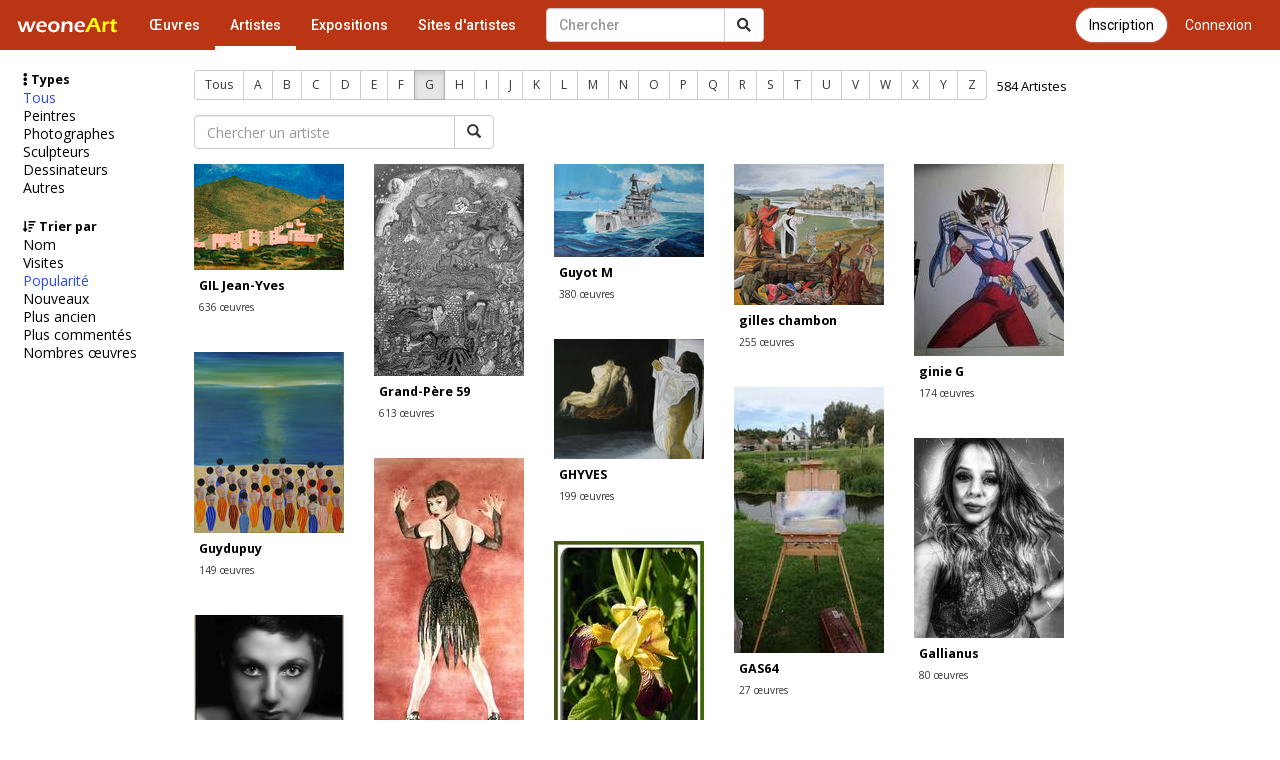

--- FILE ---
content_type: text/html; charset=UTF-8
request_url: https://www.galerie-com.com/artistes/?artistes=G&type=&trier=popularite&date=
body_size: 6343
content:
<!DOCTYPE html>
<html lang="fr">
    <head>
<!-- Global site tag (gtag.js) - Google Analytics -->
<script async src="https://www.googletagmanager.com/gtag/js?id=UA-1453105-6"></script>
<script>
  window.dataLayer = window.dataLayer || [];
  function gtag(){dataLayer.push(arguments);}
  gtag('js', new Date());

  gtag('config', 'UA-1453105-6');
  gtag('config', 'AW-1049421909');
</script>
        <meta charset="utf-8">
        <meta http-equiv="X-UA-Compatible" content="IE=edge">
        <meta name="viewport" content="width=device-width, initial-scale=1">
        <title>Artistes contemporains - Tous types</title>
        <link rel="shortcut icon" href="https://www.galerie-com.com/assets/img/favicon.ico" />
        <link rel="icon" type="image/x-icon" href="https://www.galerie-com.com/assets/img/favicon.ico" />
        <link rel="icon" type="image/png" href="https://www.galerie-com.com/assets/img/favicon.png" />
                <!-- Bootstrap -->
        <link rel="stylesheet" href="https://maxcdn.bootstrapcdn.com/bootstrap/3.3.7/css/bootstrap.min.css">
        <!-- theme1 css -->
        <link rel="stylesheet" href="https://use.fontawesome.com/releases/v5.12.0/css/all.css" >
        <link href="https://www.galerie-com.com/assets/css/theme5.css?39" rel="stylesheet">
        <!-- HTML5 shim and Respond.js for IE8 support of HTML5 elements and media queries -->
        <!-- WARNING: Respond.js doesn't work if you view the page via file:// -->
        <!--[if lt IE 9]>
              <script src="https://oss.maxcdn.com/html5shiv/3.7.2/html5shiv.min.js"></script>
              <script src="https://oss.maxcdn.com/respond/1.4.2/respond.min.js"></script>
            <![endif]-->
        <link href="https://fonts.googleapis.com/css?family=Open+Sans" rel="stylesheet">
        <link href="https://fonts.googleapis.com/css?family=Roboto:400,500" rel="stylesheet">
        <link href='https://www.galerie-com.com/assets/css/bootstrap-select.min.css' rel='stylesheet' type='text/css'>
                <script src="https://apis.google.com/js/platform.js" async defer>
            {
                lang: 'fr'
            }
        </script>
        <link rel="stylesheet" href="https://fonts.googleapis.com/css?family=Open+Sans:300,400,400italic,600,700">
        <link rel="stylesheet" href="https://cdn.jsdelivr.net/gh/fancyapps/fancybox@3.5.7/dist/jquery.fancybox.min.css" />
    </head>
    <body><nav class="navbar navbar-default navbar-theme1 navbar-fixed-top" id="menu1">
    <div class="container-fluid"> 
        <!-- Brand and toggle get grouped for better mobile display -->
        <div class="navbar-header">
            <button type="button" class="navbar-toggle collapsed" data-toggle="collapse" data-target="#bs-example-navbar-collapse-1"> <span class="sr-only"></span> <span class="icon-bar"></span> <span class="icon-bar"></span> <span class="icon-bar"></span> </button>
            <a href="https://www.galerie-com.com/" class="navbar-brand">
                <img src="https://www.galerie-com.com/assets/img/weoneart.svg" alt="Weoneart - Galerie d'art en ligne" title="Weoneart"/>            </a> </div>

        <!-- Collect the nav links, forms, and other content for toggling -->
        <div class="collapse navbar-collapse" id="bs-example-navbar-collapse-1">
            <ul class="nav navbar-nav navbar-left">
                <li><a href="https://www.galerie-com.com/oeuvres/">Œuvres</a></li>
                <li class="active"><a href="https://www.galerie-com.com/artistes/">Artistes</a></li>
                <li ><a href="https://www.galerie-com.com/expositions/">Expositions</a></li>
                <li><a href="https://www.galerie-com.com/creer-un-site/">Sites d'artistes</a></li>

            </ul>

            <a href="https://www.galerie-com.com/connexion" class="btn btn-link btn-menu pull-right">Connexion</a>
			<a href="https://www.galerie-com.com/connexion/inscription" class="btn btn-default btn-inscription btn-primary btn-rounded btn-menu pull-right push-5-r">Inscription</a>
            <form class="navbar-form navbar-left navchercher" role="search" action="/recherche/" method="get">
        <div class="input-group"><input type="text" class="form-control" placeholder="Chercher" name="q" value="">
          <div class="input-group-btn">
            <button class="btn btn-default" type="submit"><i class="fas fa-search"></i></button>
			
          </div>
		  
		 
        </div>
         </form>            <ul class="nav navbar-nav navbar-right">
                
            </ul>
        </div>
        <!-- /.navbar-collapse --> 
    </div>
</nav>

<div class="container-fluid">
  <div class="row liste_artistes colonne1">
    <div class="col-xs-0 col-sm-2 mobile_nonvisible colonne_filtre">
      <div class="fixed">
        <h3 class="lien_titre"><i class="fas fa-ellipsis-v"></i> Types</h3><ul class="lien_liste">
<li class="actif"><a href="https://www.galerie-com.com/artistes/?artistes=G&type=&trier=popularite&date=">Tous</a></li>
<li><a href="https://www.galerie-com.com/artistes/?artistes=G&type=peinture&trier=popularite&date=">Peintres</a></li>
<li><a href="https://www.galerie-com.com/artistes/?artistes=G&type=photo&trier=popularite&date=">Photographes</a></li>
<li><a href="https://www.galerie-com.com/artistes/?artistes=G&type=sculpture&trier=popularite&date=">Sculpteurs</a></li>
<li><a href="https://www.galerie-com.com/artistes/?artistes=G&type=dessin&trier=popularite&date=">Dessinateurs</a></li>
<li><a href="https://www.galerie-com.com/artistes/?artistes=G&type=autre&trier=popularite&date=">Autres</a></li>
</ul>
<h3 class="lien_titre"><i class="fas fa-sort-amount-down"></i> Trier par</h3><ul class="lien_liste">
<li><a href="https://www.galerie-com.com/artistes/?artistes=G&type=&trier=&date=">Nom</a></li>
<li><a href="https://www.galerie-com.com/artistes/?artistes=G&type=&trier=visite&date=">Visites</a></li>
<li class="actif"><a href="https://www.galerie-com.com/artistes/?artistes=G&type=&trier=popularite&date=">Popularité</a></li>
<li><a href="https://www.galerie-com.com/artistes/?artistes=G&type=&trier=new&date=">Nouveaux</a></li>
<li><a href="https://www.galerie-com.com/artistes/?artistes=G&type=&trier=old&date=">Plus ancien</a></li>
<li><a href="https://www.galerie-com.com/artistes/?artistes=G&type=&trier=nbr_commentaires&date=">Plus commentés</a></li>
<li><a href="https://www.galerie-com.com/artistes/?artistes=G&type=&trier=nbroeuvres&date=">Nombres œuvres</a></li>
</ul>
      </div>
    </div>
    <div class="col-xs-12 col-sm-10">
      <div class="btn-group categories"><a class="btn btn-default btn-sm" href="/artistes/?artistes=&type=&trier=popularite&date=">Tous</a><a class="btn btn-default btn-sm" href="/artistes/?artistes=A&type=&trier=popularite&date=">A</a><a class="btn btn-default btn-sm" href="/artistes/?artistes=B&type=&trier=popularite&date=">B</a><a class="btn btn-default btn-sm" href="/artistes/?artistes=C&type=&trier=popularite&date=">C</a><a class="btn btn-default btn-sm" href="/artistes/?artistes=D&type=&trier=popularite&date=">D</a><a class="btn btn-default btn-sm" href="/artistes/?artistes=E&type=&trier=popularite&date=">E</a><a class="btn btn-default btn-sm" href="/artistes/?artistes=F&type=&trier=popularite&date=">F</a><a class="btn btn-default active btn-sm" href="/artistes/?artistes=G&type=&trier=popularite&date=">G</a><a class="btn btn-default btn-sm" href="/artistes/?artistes=H&type=&trier=popularite&date=">H</a><a class="btn btn-default btn-sm" href="/artistes/?artistes=I&type=&trier=popularite&date=">I</a><a class="btn btn-default btn-sm" href="/artistes/?artistes=J&type=&trier=popularite&date=">J</a><a class="btn btn-default btn-sm" href="/artistes/?artistes=K&type=&trier=popularite&date=">K</a><a class="btn btn-default btn-sm" href="/artistes/?artistes=L&type=&trier=popularite&date=">L</a><a class="btn btn-default btn-sm" href="/artistes/?artistes=M&type=&trier=popularite&date=">M</a><a class="btn btn-default btn-sm" href="/artistes/?artistes=N&type=&trier=popularite&date=">N</a><a class="btn btn-default btn-sm" href="/artistes/?artistes=O&type=&trier=popularite&date=">O</a><a class="btn btn-default btn-sm" href="/artistes/?artistes=P&type=&trier=popularite&date=">P</a><a class="btn btn-default btn-sm" href="/artistes/?artistes=Q&type=&trier=popularite&date=">Q</a><a class="btn btn-default btn-sm" href="/artistes/?artistes=R&type=&trier=popularite&date=">R</a><a class="btn btn-default btn-sm" href="/artistes/?artistes=S&type=&trier=popularite&date=">S</a><a class="btn btn-default btn-sm" href="/artistes/?artistes=T&type=&trier=popularite&date=">T</a><a class="btn btn-default btn-sm" href="/artistes/?artistes=U&type=&trier=popularite&date=">U</a><a class="btn btn-default btn-sm" href="/artistes/?artistes=V&type=&trier=popularite&date=">V</a><a class="btn btn-default btn-sm" href="/artistes/?artistes=W&type=&trier=popularite&date=">W</a><a class="btn btn-default btn-sm" href="/artistes/?artistes=X&type=&trier=popularite&date=">X</a><a class="btn btn-default btn-sm" href="/artistes/?artistes=Y&type=&trier=popularite&date=">Y</a><a class="btn btn-default btn-sm" href="/artistes/?artistes=Z&type=&trier=popularite&date=">Z</a></div><h3 class="nbr_artistes">584 Artistes</h3><form class="recherche-artiste" role="search" action="/artistes/" method="get">
        <div class="input-group"><input type="text" class="form-control" placeholder="Chercher un artiste" name="a" value="">
          <div class="input-group-btn">
            <button class="btn btn-default" type="submit"><i class="glyphicon glyphicon-search"></i></button>
          </div>
        </div>
      </form>      <section id="liste_oeuvres"><article class="oeuvres"><a href="/artiste/gil-jean-yves/19470/"><img loading="lazy" src="https://www.galerie-com.com/assets/img/oeuvres/thumb2/0199770001416912663.jpg"  alt="GIL Jean-Yves" title="GIL Jean-Yves"  /></a><h2><a href="/artiste/gil-jean-yves/19470/" class="preview">GIL Jean-Yves</a></h2><p class="nbr"><a href="/artiste/gil-jean-yves/19470/">636 œuvres</a></p></article><article class="oeuvres"><a href="/artiste/grand-pere-59/20791/"><img loading="lazy" src="https://www.galerie-com.com/assets/img/oeuvres/thumb2/0345693001433337164.jpg"  alt="Grand-P&egrave;re 59" title="Grand-P&egrave;re 59"  /></a><h2><a href="/artiste/grand-pere-59/20791/" class="preview">Grand-P&egrave;re 59</a></h2><p class="nbr"><a href="/artiste/grand-pere-59/20791/">613 œuvres</a></p></article><article class="oeuvres"><a href="/artiste/guyot-m/25099/"><img loading="lazy" src="https://www.galerie-com.com/assets/img/oeuvres/thumb2/0237905001516664510.jpg"  alt="Guyot M" title="Guyot M"  /></a><h2><a href="/artiste/guyot-m/25099/" class="preview">Guyot M</a></h2><p class="nbr"><a href="/artiste/guyot-m/25099/">380 œuvres</a></p></article><article class="oeuvres"><a href="/artiste/gilles-chambon/1374/"><img loading="lazy" src="https://www.galerie-com.com/assets/img/oeuvres/thumb2/0770200001202893273.jpg"  alt="gilles chambon" title="gilles chambon"  /></a><h2><a href="/artiste/gilles-chambon/1374/" class="preview">gilles chambon</a></h2><p class="nbr"><a href="/artiste/gilles-chambon/1374/">255 œuvres</a></p></article><article class="oeuvres"><a href="/artiste/ginie-g/24395/"><img loading="lazy" src="https://www.galerie-com.com/assets/img/oeuvres/thumb2/0848165001499611598.jpg"  alt="ginie G" title="ginie G"  /></a><h2><a href="/artiste/ginie-g/24395/" class="preview">ginie G</a></h2><p class="nbr"><a href="/artiste/ginie-g/24395/">174 œuvres</a></p></article><article class="oeuvres"><a href="/artiste/ghyves/17375/"><img loading="lazy" src="https://www.galerie-com.com/assets/img/oeuvres/thumb2/0021096001388787379.jpg"  alt="GHYVES" title="GHYVES"  /></a><h2><a href="/artiste/ghyves/17375/" class="preview">GHYVES</a></h2><p class="nbr"><a href="/artiste/ghyves/17375/">199 œuvres</a></p></article><article class="oeuvres"><a href="/artiste/guydupuy/22178/"><img loading="lazy" src="https://www.galerie-com.com/assets/img/oeuvres/thumb2/0916379001454924477.jpg"  alt="Guydupuy" title="Guydupuy"  /></a><h2><a href="/artiste/guydupuy/22178/" class="preview">Guydupuy</a></h2><p class="nbr"><a href="/artiste/guydupuy/22178/">149 œuvres</a></p></article><article class="oeuvres"><a href="/artiste/gas64/8081/"><img loading="lazy" src="https://www.galerie-com.com/assets/img/oeuvres/thumb2/0900192001553855311.jpg"  alt="GAS64" title="GAS64"  /></a><h2><a href="/artiste/gas64/8081/" class="preview">GAS64</a></h2><p class="nbr"><a href="/artiste/gas64/8081/">27 œuvres</a></p></article><article class="oeuvres"><a href="/artiste/gallianus/27984/"><img loading="lazy" src="https://www.galerie-com.com/assets/img/oeuvres/thumb2/0465140001605117260.jpeg"  alt="Gallianus" title="Gallianus"  /></a><h2><a href="/artiste/gallianus/27984/" class="preview">Gallianus</a></h2><p class="nbr"><a href="/artiste/gallianus/27984/">80 œuvres</a></p></article><article class="oeuvres"><a href="/artiste/gillesmonchot/20643/"><img loading="lazy" src="https://www.galerie-com.com/assets/img/oeuvres/thumb2/0482441001431439593.jpg"  alt="gillesmonchot" title="gillesmonchot"  /></a><h2><a href="/artiste/gillesmonchot/20643/" class="preview">gillesmonchot</a></h2><p class="nbr"><a href="/artiste/gillesmonchot/20643/">144 œuvres</a></p></article><article class="oeuvres"><a href="/artiste/gigi.8/27079/"><img loading="lazy" src="https://www.galerie-com.com/assets/img/oeuvres/thumb2/0520435001565988461.jpg"  alt="Gigi.8" title="Gigi.8"  /></a><h2><a href="/artiste/gigi.8/27079/" class="preview">Gigi.8</a></h2><p class="nbr"><a href="/artiste/gigi.8/27079/">224 œuvres</a></p></article><article class="oeuvres"><a href="/artiste/gaelle/2/"><img loading="lazy" src="https://www.galerie-com.com/assets/img/oeuvres/thumb2/gaelle0943036001186138420.jpg"  alt="gaelle" title="gaelle"  /></a><h2><a href="/artiste/gaelle/2/" class="preview">gaelle</a></h2><p class="nbr"><a href="/artiste/gaelle/2/">74 œuvres</a></p></article><article class="oeuvres"><a href="/artiste/gisele/1959/"><img loading="lazy" src="https://www.galerie-com.com/assets/img/oeuvres/thumb2/0238351001208886447.jpg"  alt="gis&egrave;le" title="gis&egrave;le"  /></a><h2><a href="/artiste/gisele/1959/" class="preview">gis&egrave;le</a></h2><p class="nbr"><a href="/artiste/gisele/1959/">82 œuvres</a></p></article><article class="oeuvres"><a href="/artiste/g-celine/29634/"><img loading="lazy" src="https://www.galerie-com.com/assets/img/oeuvres/thumb2/0173471001616777707.jpg"  alt="G C&eacute;line" title="G C&eacute;line"  /></a><h2><a href="/artiste/g-celine/29634/" class="preview">G C&eacute;line</a></h2><p class="nbr"><a href="/artiste/g-celine/29634/">235 œuvres</a></p></article><article class="oeuvres"><a href="/artiste/greffard-philippe/5948/"><img loading="lazy" src="https://www.galerie-com.com/assets/img/oeuvres/thumb2/0220119001262473870.jpg"  alt="Greffard Philippe" title="Greffard Philippe"  /></a><h2><a href="/artiste/greffard-philippe/5948/" class="preview">Greffard Philippe</a></h2><p class="nbr"><a href="/artiste/greffard-philippe/5948/">108 œuvres</a></p></article><article class="oeuvres"><a href="/artiste/gerald-gosselin/20262/"><img loading="lazy" src="https://www.galerie-com.com/assets/img/oeuvres/thumb2/0902658001426281345.jpg"  alt="G&eacute;rald Gosselin" title="G&eacute;rald Gosselin"  /></a><h2><a href="/artiste/gerald-gosselin/20262/" class="preview">G&eacute;rald Gosselin</a></h2><p class="nbr"><a href="/artiste/gerald-gosselin/20262/">149 œuvres</a></p></article><article class="oeuvres"><a href="/artiste/gerard-flohic/16845/"><img loading="lazy" src="https://www.galerie-com.com/assets/img/oeuvres/thumb2/0625333001607872253.jpg"  alt="gerard Flohic" title="gerard Flohic"  /></a><h2><a href="/artiste/gerard-flohic/16845/" class="preview">gerard Flohic</a></h2><p class="nbr"><a href="/artiste/gerard-flohic/16845/">59 œuvres</a></p></article><article class="oeuvres"><a href="/artiste/girard-jean-pierre/19406/"><img loading="lazy" src="https://www.galerie-com.com/assets/img/oeuvres/thumb2/0923127001416432466.jpg"  alt="GIRARD Jean-Pierre" title="GIRARD Jean-Pierre"  /></a><h2><a href="/artiste/girard-jean-pierre/19406/" class="preview">GIRARD Jean-Pierre</a></h2><p class="nbr"><a href="/artiste/girard-jean-pierre/19406/">147 œuvres</a></p></article><article class="oeuvres"><a href="/artiste/g-maria/27301/"><img loading="lazy" src="https://www.galerie-com.com/assets/img/oeuvres/thumb2/0871622001572717136.jpeg"  alt="G-Maria" title="G-Maria"  /></a><h2><a href="/artiste/g-maria/27301/" class="preview">G-Maria</a></h2><p class="nbr"><a href="/artiste/g-maria/27301/">176 œuvres</a></p></article><article class="oeuvres"><a href="/artiste/gilrubi/19211/"><img loading="lazy" src="https://www.galerie-com.com/assets/img/oeuvres/thumb2/0179932001414433680.jpg"  alt="gilrubi" title="gilrubi"  /></a><h2><a href="/artiste/gilrubi/19211/" class="preview">gilrubi</a></h2><p class="nbr"><a href="/artiste/gilrubi/19211/">174 œuvres</a></p></article><article class="oeuvres"><a href="/artiste/gleme/9103/"><img loading="lazy" src="https://www.galerie-com.com/assets/img/oeuvres/thumb2/0641346001314782345.jpg"  alt="gleme" title="gleme"  /></a><h2><a href="/artiste/gleme/9103/" class="preview">gleme</a></h2><p class="nbr"><a href="/artiste/gleme/9103/">160 œuvres</a></p></article><article class="oeuvres"><a href="/artiste/gg68/26350/"><img loading="lazy" src="https://www.galerie-com.com/assets/img/oeuvres/thumb2/0609289001545247872.jpg"  alt="GG68" title="GG68"  /></a><h2><a href="/artiste/gg68/26350/" class="preview">GG68</a></h2><p class="nbr"><a href="/artiste/gg68/26350/">103 œuvres</a></p></article><article class="oeuvres"><a href="/artiste/gaillard-laurent/32043/"><img loading="lazy" src="https://www.galerie-com.com/assets/img/oeuvres/thumb2/0939059001743267167.jpg"  alt="Gaillard Laurent" title="Gaillard Laurent"  /></a><h2><a href="/artiste/gaillard-laurent/32043/" class="preview">Gaillard Laurent</a></h2><p class="nbr"><a href="/artiste/gaillard-laurent/32043/">258 œuvres</a></p></article><article class="oeuvres"><a href="/artiste/gisele-grandidier/10283/"><img loading="lazy" src="https://www.galerie-com.com/assets/img/oeuvres/thumb2/0505625001331914275.jpg"  alt="gisele grandidier" title="gisele grandidier"  /></a><h2><a href="/artiste/gisele-grandidier/10283/" class="preview">gisele grandidier</a></h2><p class="nbr"><a href="/artiste/gisele-grandidier/10283/">125 œuvres</a></p></article><article class="oeuvres"><a href="/artiste/groupe-libertes-expovirtus/28047/"><img loading="lazy" src="https://www.galerie-com.com/assets/img/oeuvres/thumb2/0088272001587918080.jpg"  alt="GROUPE LIBERTES EXPOVIRTUS" title="GROUPE LIBERTES EXPOVIRTUS"  /></a><h2><a href="/artiste/groupe-libertes-expovirtus/28047/" class="preview">GROUPE LIBERTES EXPOVIRTUS</a></h2><p class="nbr"><a href="/artiste/groupe-libertes-expovirtus/28047/">196 œuvres</a></p></article><article class="oeuvres"><a href="/artiste/gonod-patricia/2320/"><img loading="lazy" src="https://www.galerie-com.com/assets/img/oeuvres/thumb2/0882543001214753868.jpg"  alt="GONOD Patricia" title="GONOD Patricia"  /></a><h2><a href="/artiste/gonod-patricia/2320/" class="preview">GONOD Patricia</a></h2><p class="nbr"><a href="/artiste/gonod-patricia/2320/">63 œuvres</a></p></article><article class="oeuvres"><a href="/artiste/gellone/22337/"><img loading="lazy" src="https://www.galerie-com.com/assets/img/oeuvres/thumb2/0328567001457369771.jpg"  alt="gellone" title="gellone"  /></a><h2><a href="/artiste/gellone/22337/" class="preview">gellone</a></h2><p class="nbr"><a href="/artiste/gellone/22337/">115 œuvres</a></p></article><article class="oeuvres"><a href="/artiste/gilles-lavoie/25366/"><img loading="lazy" src="https://www.galerie-com.com/assets/img/oeuvres/thumb2/0747137001521731950.jpg"  alt="gilles lavoie" title="gilles lavoie"  /></a><h2><a href="/artiste/gilles-lavoie/25366/" class="preview">gilles lavoie</a></h2><p class="nbr"><a href="/artiste/gilles-lavoie/25366/">141 œuvres</a></p></article><article class="oeuvres"><a href="/artiste/garriga/6556/"><img loading="lazy" src="https://www.galerie-com.com/assets/img/oeuvres/thumb2/0688421001270626529.jpg"  alt="garriga" title="garriga"  /></a><h2><a href="/artiste/garriga/6556/" class="preview">garriga</a></h2><p class="nbr"><a href="/artiste/garriga/6556/">116 œuvres</a></p></article><article class="oeuvres"><a href="/artiste/gontrand62/11020/"><img loading="lazy" src="https://www.galerie-com.com/assets/img/oeuvres/thumb2/0775932001342818658.jpg"  alt="gontrand62" title="gontrand62"  /></a><h2><a href="/artiste/gontrand62/11020/" class="preview">gontrand62</a></h2><p class="nbr"><a href="/artiste/gontrand62/11020/">125 œuvres</a></p></article><article class="oeuvres"><a href="/artiste/gerbach/10196/"><img loading="lazy" src="https://www.galerie-com.com/assets/img/oeuvres/thumb2/0369334001330944018.jpg"  alt="gerbach" title="gerbach"  /></a><h2><a href="/artiste/gerbach/10196/" class="preview">gerbach</a></h2><p class="nbr"><a href="/artiste/gerbach/10196/">104 œuvres</a></p></article><article class="oeuvres"><a href="/artiste/genevieve-guerin/13208/"><img loading="lazy" src="https://www.galerie-com.com/assets/img/oeuvres/thumb2/0486976001363980652.jpg"  alt="genevi&egrave;ve Gu&eacute;rin" title="genevi&egrave;ve Gu&eacute;rin"  /></a><h2><a href="/artiste/genevieve-guerin/13208/" class="preview">genevi&egrave;ve Gu&eacute;rin</a></h2><p class="nbr"><a href="/artiste/genevieve-guerin/13208/">69 œuvres</a></p></article><article class="oeuvres"><a href="/artiste/gautherot-i./7385/"><img loading="lazy" src="https://www.galerie-com.com/assets/img/oeuvres/thumb2/0294383001285497253.jpg"  alt="Gautherot I." title="Gautherot I."  /></a><h2><a href="/artiste/gautherot-i./7385/" class="preview">Gautherot I.</a></h2><p class="nbr"><a href="/artiste/gautherot-i./7385/">51 œuvres</a></p></article><article class="oeuvres"><a href="/artiste/gwenael-milliner/4895/"><img loading="lazy" src="https://www.galerie-com.com/assets/img/oeuvres/thumb2/0954617001246775329.jpg"  alt="gwenael milliner" title="gwenael milliner"  /></a><h2><a href="/artiste/gwenael-milliner/4895/" class="preview">gwenael milliner</a></h2><p class="nbr"><a href="/artiste/gwenael-milliner/4895/">54 œuvres</a></p></article><article class="oeuvres"><a href="/artiste/gipehel/9908/"><img loading="lazy" src="https://www.galerie-com.com/assets/img/oeuvres/thumb2/0136856001329394167.jpg"  alt="Gip&eacute;hel" title="Gip&eacute;hel"  /></a><h2><a href="/artiste/gipehel/9908/" class="preview">Gip&eacute;hel</a></h2><p class="nbr"><a href="/artiste/gipehel/9908/">60 œuvres</a></p></article><article class="oeuvres"><a href="/artiste/goldenheartdream68/20900/"><img loading="lazy" src="https://www.galerie-com.com/assets/img/oeuvres/thumb2/0792009001434825531.jpg"  alt="GoldenHeartDream68" title="GoldenHeartDream68"  /></a><h2><a href="/artiste/goldenheartdream68/20900/" class="preview">GoldenHeartDream68</a></h2><p class="nbr"><a href="/artiste/goldenheartdream68/20900/">51 œuvres</a></p></article><article class="oeuvres"><a href="/artiste/goletto/23069/"><img loading="lazy" src="https://www.galerie-com.com/assets/img/oeuvres/thumb2/0417960001472590893.jpg"  alt="GOLETTO" title="GOLETTO"  /></a><h2><a href="/artiste/goletto/23069/" class="preview">GOLETTO</a></h2><p class="nbr"><a href="/artiste/goletto/23069/">71 œuvres</a></p></article><article class="oeuvres"><a href="/artiste/gleo/3324/"><img loading="lazy" src="https://www.galerie-com.com/assets/img/oeuvres/thumb2/0352986001227979965.jpg"  alt="GLEO" title="GLEO"  /></a><h2><a href="/artiste/gleo/3324/" class="preview">GLEO</a></h2><p class="nbr"><a href="/artiste/gleo/3324/">59 œuvres</a></p></article><article class="oeuvres"><a href="/artiste/gabriel-dassonville/8496/"><img loading="lazy" src="https://www.galerie-com.com/assets/img/oeuvres/thumb2/0537935001302605973.jpg"  alt="gabriel dassonville" title="gabriel dassonville"  /></a><h2><a href="/artiste/gabriel-dassonville/8496/" class="preview">gabriel dassonville</a></h2><p class="nbr"><a href="/artiste/gabriel-dassonville/8496/">45 œuvres</a></p></article><article class="oeuvres"><a href="/artiste/gaelle-babouche/4756/"><img loading="lazy" src="https://www.galerie-com.com/assets/img/oeuvres/thumb2/0265678001244489197.jpg"  alt="Ga&euml;lle BABOUCHE" title="Ga&euml;lle BABOUCHE"  /></a><h2><a href="/artiste/gaelle-babouche/4756/" class="preview">Ga&euml;lle BABOUCHE</a></h2><p class="nbr"><a href="/artiste/gaelle-babouche/4756/">46 œuvres</a></p></article><article class="oeuvres"><a href="/artiste/godefroid-thierry/16700/"><img loading="lazy" src="https://www.galerie-com.com/assets/img/oeuvres/thumb2/0575423001379704578.jpg"  alt="godefroid thierry" title="godefroid thierry"  /></a><h2><a href="/artiste/godefroid-thierry/16700/" class="preview">godefroid thierry</a></h2><p class="nbr"><a href="/artiste/godefroid-thierry/16700/">55 œuvres</a></p></article><article class="oeuvres"><a href="/artiste/godard-michel/3520/"><img loading="lazy" src="https://www.galerie-com.com/assets/img/oeuvres/thumb2/0401856001230300143.jpg"  alt="Godard Michel" title="Godard Michel"  /></a><h2><a href="/artiste/godard-michel/3520/" class="preview">Godard Michel</a></h2><p class="nbr"><a href="/artiste/godard-michel/3520/">55 œuvres</a></p></article><article class="oeuvres"><a href="/artiste/gdlapalette/7362/"><img loading="lazy" src="https://www.galerie-com.com/assets/img/oeuvres/thumb2/0540867001285090063.jpg"  alt="gdlapalette" title="gdlapalette"  /></a><h2><a href="/artiste/gdlapalette/7362/" class="preview">gdlapalette</a></h2><p class="nbr"><a href="/artiste/gdlapalette/7362/">59 œuvres</a></p></article><article class="oeuvres"><a href="/artiste/gracia/379/"><img loading="lazy" src="https://www.galerie-com.com/assets/img/oeuvres/thumb2/0624177001191935445.jpg"  alt="gracia" title="gracia"  /></a><h2><a href="/artiste/gracia/379/" class="preview">gracia</a></h2><p class="nbr"><a href="/artiste/gracia/379/">40 œuvres</a></p></article><article class="oeuvres"><a href="/artiste/georges.p/28152/"><img loading="lazy" src="https://www.galerie-com.com/assets/img/oeuvres/thumb2/0310500001589965707.jpg"  alt="georges.p" title="georges.p"  /></a><h2><a href="/artiste/georges.p/28152/" class="preview">georges.p</a></h2><p class="nbr"><a href="/artiste/georges.p/28152/">83 œuvres</a></p></article><article class="oeuvres"><a href="/artiste/gerard-paul/7788/"><img loading="lazy" src="https://www.galerie-com.com/assets/img/oeuvres/thumb2/0453967001291284046.jpg"  alt="G&eacute;rard PAUL" title="G&eacute;rard PAUL"  /></a><h2><a href="/artiste/gerard-paul/7788/" class="preview">G&eacute;rard PAUL</a></h2><p class="nbr"><a href="/artiste/gerard-paul/7788/">63 œuvres</a></p></article><article class="oeuvres"><a href="/artiste/g.vanspey/22483/"><img loading="lazy" src="https://www.galerie-com.com/assets/img/oeuvres/thumb2/0503139001459693154.jpg"  alt="G.vanspey" title="G.vanspey"  /></a><h2><a href="/artiste/g.vanspey/22483/" class="preview">G.vanspey</a></h2><p class="nbr"><a href="/artiste/g.vanspey/22483/">25 œuvres</a></p></article><article class="oeuvres"><a href="/artiste/gisou/13328/"><img loading="lazy" src="https://www.galerie-com.com/assets/img/oeuvres/thumb2/0661008001364150373.jpg"  alt="Gisou" title="Gisou"  /></a><h2><a href="/artiste/gisou/13328/" class="preview">Gisou</a></h2><p class="nbr"><a href="/artiste/gisou/13328/">62 œuvres</a></p></article><article class="oeuvres"><a href="/artiste/gorges-coppens-juliette/294/"><img loading="lazy" src="https://www.galerie-com.com/assets/img/oeuvres/thumb2/0209405001190970712.jpg"  alt="Gorges Coppens Juliette" title="Gorges Coppens Juliette"  /></a><h2><a href="/artiste/gorges-coppens-juliette/294/" class="preview">Gorges Coppens Juliette</a></h2><p class="nbr"><a href="/artiste/gorges-coppens-juliette/294/">55 œuvres</a></p></article><article class="oeuvres"><a href="/artiste/galvan/706/"><img loading="lazy" src="https://www.galerie-com.com/assets/img/oeuvres/thumb2/0070281001193856514.jpg"  alt="galvan" title="galvan"  /></a><h2><a href="/artiste/galvan/706/" class="preview">galvan</a></h2><p class="nbr"><a href="/artiste/galvan/706/">28 œuvres</a></p></article></section><div id="pagination"><ul class="pagination pagination-small pagination-centered"><li class='disabled'><li class='active'><a href='#'>1<span class='sr-only'></span></a></li><li><a href="https://www.galerie-com.com/artistes/?artistes=G&type=&trier=popularite&date=&amp;per_page=50" data-ci-pagination-page="2">2</a></li><li><a href="https://www.galerie-com.com/artistes/?artistes=G&type=&trier=popularite&date=&amp;per_page=100" data-ci-pagination-page="3">3</a></li><li id="next"><a href="https://www.galerie-com.com/artistes/?artistes=G&type=&trier=popularite&date=&amp;per_page=50" data-ci-pagination-page="2" rel="next">&gt;</a><li><a href="https://www.galerie-com.com/artistes/?artistes=G&type=&trier=popularite&date=&amp;per_page=550" data-ci-pagination-page="12">Dernière ›</a></ul></div><div class="page-load-status">
  <div class="loader-ellips infinite-scroll-request">
  <span class="loader-ellips__dot"></span>
  <span class="loader-ellips__dot"></span>
  <span class="loader-ellips__dot"></span>
  <span class="loader-ellips__dot"></span>
</div>
  <p class="infinite-scroll-last"></p>
  <p class="infinite-scroll-error"></p>
</div>



    </div>
    <!--colonne1--></div>
  <!--container-fluid--></div>

<div id="div-footer" class="container-fluid">
  <!-- Footer -->

<footer id="page-footer">
  <div class="footer-main">
    <div class="container">
      <div class="row">
        <!-- Logo et description -->
        <div class="col-md-4 col-sm-12 footer-brand">
          <a href="https://www.galerie-com.com/" class="footer-logo">Weoneart</a>
          <p class="footer-description">La galerie en ligne dédiée aux artistes et amateurs d'art. Découvrez, partagez et célébrez la créativité.</p>
          <div class="footer-social">
            <a href="https://www.facebook.com/galerie.Weoneart/" target="_blank" rel="noopener" aria-label="Facebook">
              <i class="fab fa-facebook-f"></i>
            </a>
          </div>
        </div>
        
        <!-- Navigation -->
        <div class="col-md-3 col-sm-6 footer-links">
          <h4>Navigation</h4>
          <ul>
            <li><a href="https://www.galerie-com.com/">Accueil</a></li>
            <li><a href="https://www.galerie-com.com/oeuvres/">Œuvres</a></li>
            <li><a href="https://www.galerie-com.com/artistes/">Artistes</a></li>
            <li><a href="https://www.galerie-com.com/expositions/">Expositions</a></li>
          </ul>
        </div>
        
        <!-- Informations -->
        <div class="col-md-3 col-sm-6 footer-links">
          <h4>Informations</h4>
          <ul>
            <li><a href="https://www.galerie-com.com/fonctionnement/">Fonctionnement</a></li>
            <li><a href="https://www.galerie-com.com/charte/">Charte</a></li>
            <li><a href="https://www.galerie-com.com/mentions-legales/">Mentions légales</a></li>
            <li><a href="https://www.galerie-com.com/contacter-weoneart/">Contact</a></li>
          </ul>
        </div>
        
        <!-- Newsletter ou CTA -->
        <div class="col-md-2 col-sm-12 footer-cta">
          <h4>Rejoignez-nous</h4>
          <a href="https://www.galerie-com.com/inscription/" class="btn-footer-cta">
            <i class="fas fa-user-plus"></i> S'inscrire
          </a>
        </div>
      </div>
    </div>
  </div>
  
  <!-- Copyright -->
  <div class="footer-bottom">
    <div class="container">
      <div class="footer-bottom-content">
        <p>&copy; 2007-2026 <a href="https://www.galerie-com.com/">Weoneart</a>. Tous droits réservés.</p>
        <p class="footer-made">Fait avec <i class="fas fa-heart"></i> pour les artistes</p>
      </div>
    </div>
  </div>
</footer>
<!-- END Footer -->
</div>

<!-- jQuery (necessary for Bootstrap's JavaScript plugins) --> 

<script src="https://ajax.googleapis.com/ajax/libs/jquery/1.11.3/jquery.min.js"></script> 

<!-- Include all compiled plugins (below), or include individual files as needed --> 

<script src="https://maxcdn.bootstrapcdn.com/bootstrap/3.3.7/js/bootstrap.min.js"></script> 
<script src="https://unpkg.com/masonry-layout@4/dist/masonry.pkgd.min.js"></script>
<script src="https://cdn.jsdelivr.net/gh/fancyapps/fancybox@3.5.7/dist/jquery.fancybox.min.js"></script>
<script src="https://www.galerie-com.com/assets/js/jquery-ias.min.js?4"></script> 
<script src="https://www.galerie-com.com/assets/js/jquery.scrollUp.min.js?4"></script> 
<script src="https://www.galerie-com.com/assets/js/bootstrap-select.min.js"></script> 
<script src="https://www.galerie-com.com/assets/js/fonctions.js?5"></script>
<script src="https://unpkg.com/infinite-scroll@3/dist/infinite-scroll.pkgd.min.js"></script>
		<script src="https://www.galerie-com.com/assets/js/fonctions-oeuvres2.js?20"></script><script src="https://apis.google.com/js/platform.js" async defer>

  {lang: 'fr'}

</script>
<div id="fb-root"></div>
<script>(function(d, s, id) {
  var js, fjs = d.getElementsByTagName(s)[0];
  if (d.getElementById(id)) return;
  js = d.createElement(s); js.id = id;
  js.src = 'https://connect.facebook.net/fr_FR/sdk.js#xfbml=1&version=v2.12';
  fjs.parentNode.insertBefore(js, fjs);
}(document, 'script', 'facebook-jssdk'));</script>
</body></html>